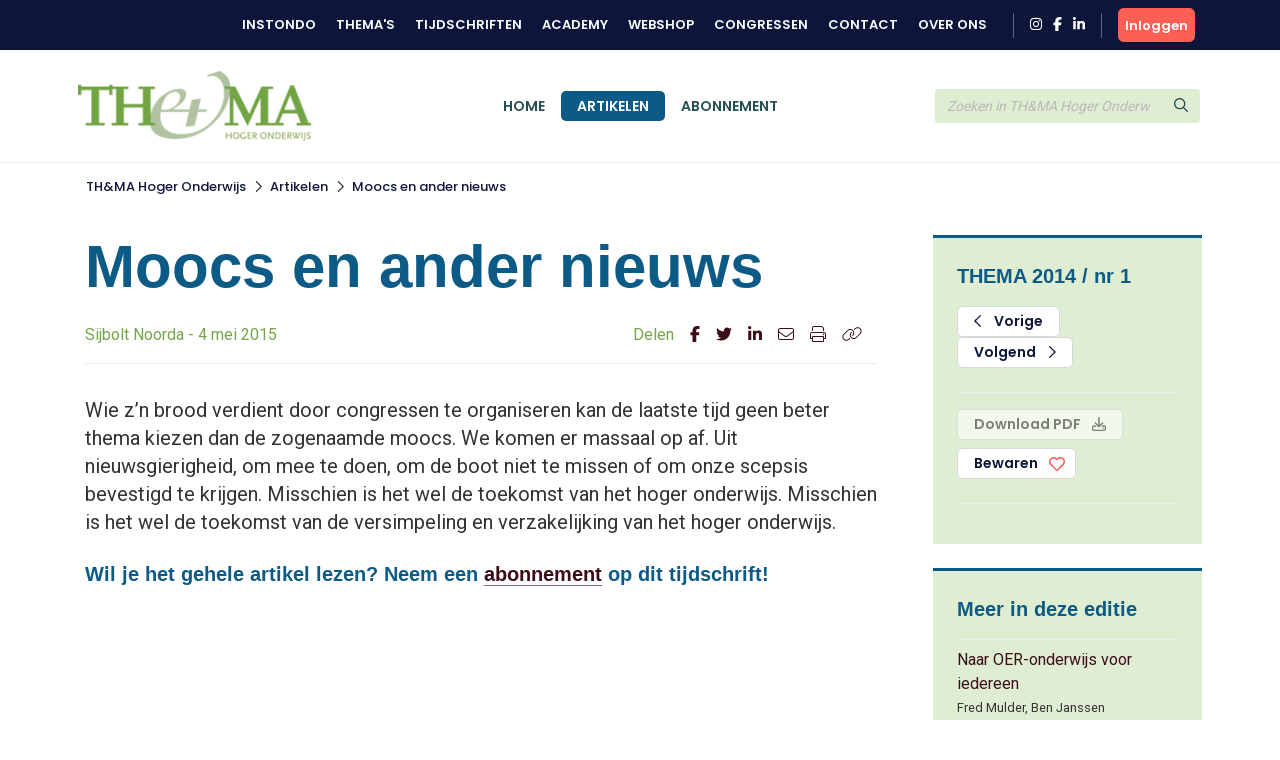

--- FILE ---
content_type: text/html; charset=UTF-8
request_url: https://www.themahogeronderwijs.org/110-1078_h1-Moocs-en-ander-nieuws-h1
body_size: 5889
content:
<!DOCTYPE html>
<html lang="en">
<head>
<title></title>
<meta http-equiv="Content-Type" content="text/html; charset=UTF-8">
<meta http-equiv="X-UA-Compatible" content="IE=Edge">
<meta name="viewport" content="width=device-width, initial-scale=1, shrink-to-fit=no">
<meta name="search_title" content="Moocs en ander nieuws">
<meta name="description" content="">
<meta name="robots" content="index, follow">
<link rel="icon" href="/favicon.ico">

<!-- Google Tag Manager -->
<script>(function(w,d,s,l,i){w[l]=w[l]||[];w[l].push({'gtm.start':
    new Date().getTime(),event:'gtm.js'});var f=d.getElementsByTagName(s)[0],
    j=d.createElement(s),dl=l!='dataLayer'?'&l='+l:'';j.async=true;j.src=
    'https://www.googletagmanager.com/gtm.js?id='+i+dl;f.parentNode.insertBefore(j,f);
    })(window,document,'script','dataLayer','GTM-MFMHP2TD');</script>
    <!-- End Google Tag Manager -->

<!------------------------------------------------------------------
    ______ ____
   |  ____|  _ \       FreshBits BV
   | |__  | |_) |      Internet Communicatie
   |  __| |  _ <
   | |    | |_) |      Amsterdam, The Netherlands
   |_|    |____/       www.freshbits.nl

------------------------------------------------------------------>
<script src="https://code.jquery.com/jquery-3.2.1.min.js" integrity="sha256-hwg4gsxgFZhOsEEamdOYGBf13FyQuiTwlAQgxVSNgt4=" crossorigin="anonymous"></script>
<script src="https://cdnjs.cloudflare.com/ajax/libs/popper.js/1.12.9/umd/popper.min.js" integrity="sha384-ApNbgh9B+Y1QKtv3Rn7W3mgPxhU9K/ScQsAP7hUibX39j7fakFPskvXusvfa0b4Q" crossorigin="anonymous"></script>
<script src="https://maxcdn.bootstrapcdn.com/bootstrap/4.0.0/js/bootstrap.min.js" integrity="sha384-JZR6Spejh4U02d8jOt6vLEHfe/JQGiRRSQQxSfFWpi1MquVdAyjUar5+76PVCmYl" crossorigin="anonymous"></script>
<script src="https://kit.fontawesome.com/98a782d98e.js" crossorigin="anonymous"></script>

<link rel="preconnect" href="https://fonts.googleapis.com">
<link rel="preconnect" href="https://fonts.gstatic.com" crossorigin>

    <link href="https://fonts.googleapis.com/css2?family=Poppins:wght@500;600&Lato:wght@700&&family=Roboto:wght@400;700&display=swap" rel="stylesheet">



<link rel="stylesheet" href="https://stackpath.bootstrapcdn.com/bootstrap/4.4.1/css/bootstrap.min.css" integrity="sha384-Vkoo8x4CGsO3+Hhxv8T/Q5PaXtkKtu6ug5TOeNV6gBiFeWPGFN9MuhOf23Q9Ifjh" crossorigin="anonymous">

<link type="text/css" media="print" rel="stylesheet" href="/css/tijdschrift_print.css">

<link rel="canonical" href="https://www.themahogeronderwijs.org/artikel/110-1078_Moocs-en-ander-nieuws">
<link rel="stylesheet" type="text/css" media="screen" href="/css/print.css?v=1668007517">
<link rel="stylesheet" type="text/css" media="screen" href="/css/base.css?v=1733740761">
<link rel="stylesheet" type="text/css" media="screen" href="/css/thema.css?v=1725357369">
<script src="/js/instondo.js?v=1674572610"></script>
<script src="/js/xsutils.js?v=1674904923"></script>
</head>
<body data-spy="scroll" data-target="#sidenav" data-offset="0" class="scrollspy-example tijdschriften-page" style="position: relative; overflow-y: scroll; height: 100%">
<!-- Google Tag Manager (noscript) -->
<noscript><iframe src="https://www.googletagmanager.com/ns.html?id=GTM-MFMHP2TD" height="0" width="0" style="display:none;visibility:hidden"></iframe></noscript>
<!-- End Google Tag Manager (noscript) -->
<div class="page-content">

    <header>
        <div class="header-top-wrapper">
            <div class="container d-flex align-items-center justify-content-between py-2">
                <div class="d-flex align-items-center justify-content-between w-100">
                    <div class="header-top-menu-toggle d-flex align-items-center" onclick="toggleTopMenu()">
                        <img src="/images/logo-top.png" alt="Instondo" class="navbar-brand-image d-block mr-2">
                        <i class="far fa-angle-down"></i>
                    </div>
                    <nav class="header-top-menu d-flex align-items-lg-center justify-content-lg-end flex-column flex-lg-row w-100">
                        <div class="container header-top-menu-content d-flex flex-column flex-lg-row">
                            
                            <a href="https://www.instondo.nl/" class="header-top-menu-item">Instondo</a>
                            <a href="https://www.instondo.nl/themas" class="header-top-menu-item">Thema's</a>
                            <a href="https://www.instondo.nl/tijdschriften" class="header-top-menu-item">Tijdschriften</a>
                            <a href="https://instondo-academy.nl/" class="header-top-menu-item">Academy</a>
                            <a href="https://instondoboeken.nl/" class="header-top-menu-item">Webshop</a>
                            <a href="https://www.instondo.nl/congressen" class="header-top-menu-item">Congressen</a>
                            
                            <a href="https://www.instondo.nl/klantenservice/contact" class="header-top-menu-item">Contact</a>
                            
                            <a href="https://www.instondo.nl/over-instondo" class="header-top-menu-item">Over ons</a>
                            
                        </div>

                        <div class="header-top-menu-item container social-icons-wrapper pr-3 pl-3 ml-3 mr-3 mt-3 mt-md-0">
                            <a href="https://www.instagram.com/instondo.bv/" target="_blank" class="social-icon" alt="Naar Instondo op Instagram"><i class="fab fa-instagram"></i></a>
                            <a href="https://www.facebook.com/InstondoIB" target="_blank" class="ml-2 social-icon" alt="Naar Instondo op Facebook"><i class="fab fa-facebook-f"></i></a>
                            <a href="https://www.linkedin.com/company/3293156" target="_blank" class="ml-2 social-icon" alt="Naar Instondo op LinkedIn"><i class="fab fa-linkedin-in"></i></a>
                        </div>
                    </nav>
                    
                        <a href="https://www.themahogeronderwijs.org/centrale-inlog?ref=https%3A%2F%2Fwww.themahogeronderwijs.org%2F110-1078_h1-Moocs-en-ander-nieuws-h1" class="btn btn-action header-accountbutton d-flex justify-content-center align-items-center text-white">
                            <i class="far fa-user"></i><span>Inloggen</span>
                        </a>

                        
                        
                     
                </div>
            </div>
        </div>

        <div class="header-content-wrapper border-bottom">
            <div class="bg-header-color">
                <div class="container">

                    <div class="row gx-3">
                        <div class="col-6 col-md-3">
                            <div class="d-flex align-items-center py-3">
                                <button type="button" class="navbar-toggler p-0 mr-3" onclick="toggleMobileMenu()">
                                    <i class="far fa-bars"></i>
                                </button>
                                <a href="/" class="navbar-brand border-0"><img src="/images/logo_thema.png" alt="Instondo" class="navbar-brand-image d-block"></a>
                            </div>
                        </div>
                        <div class="col-3 col-md-6">
                            <div class="align-items-center justify-content-center h-100 d-none d-md-flex">
                                <nav class="navbar navbar-expand-md">
                                    <div class="navbar-content-wrapper">
                                        <div class="navbar-nav">
                                            <a href="/" class="nav-item px-3 pb-0 nav-link text-uppercase border-top ">Home</a>
                                            <a href="/artikelen" class="nav-item px-3 pb-0 nav-link text-uppercase border-top active" id="page381">Artikelen</a><a href="/abonnement" class="nav-item px-3 pb-0 nav-link text-uppercase border-top " id="page382">Abonnement</a>
                                            <div class="header-top-nav-items">
                                                <a href="https://www.instondo.nl/klantenservice/contact" class="nav-item mx-md-3 px-3 border-top nav-link text-uppercase">Contact</a>
                                                <a href="https://www.instondo.nl/over-instondo" class="nav-item mx-md-3 px-3 border-top nav-link text-uppercase">Over ons</a>
                                            </div>
                                        </div>
                                    </div>
                                </nav>
                            </div>
                        </div>
                        <div class="col-3">
                            <div class="header-search d-flex align-items-center h-100">
                                <form class="form-inline w-100" action="/artikelen"> 
                                    <div class="input-group">                    
                                        <input type="text" class="form-control" name="q" placeholder="Zoeken in TH&MA Hoger Onderwijs">
                                        <div class="input-group-append">
                                            <button type="submit" class="btn btn-secondary"><i class="far fa-search"></i></button>
                                        </div>
                                    </div>
                                </form>
                            </div>
                        </div>
                    </div>

                </div>
            </div>
            <div class="header-menu-container">
                
                <div class="mobile-search d-flex align-items-center">
                    <form class="form-inline w-100" action="/artikelen">
                        <div class="input-group">                    
                            <input type="text" class="form-control" name="q" placeholder="Zoeken in TH&MA Hoger Onderwijs">
                            <div class="input-group-append">
                                <button type="submit" class="btn btn-secondary"><svg class="svg-inline--fa fa-search fa-w-16" aria-hidden="true" focusable="false" data-prefix="far" data-icon="search" role="img" xmlns="http://www.w3.org/2000/svg" viewBox="0 0 512 512" data-fa-i2svg=""><path fill="currentColor" d="M508.5 468.9L387.1 347.5c-2.3-2.3-5.3-3.5-8.5-3.5h-13.2c31.5-36.5 50.6-84 50.6-136C416 93.1 322.9 0 208 0S0 93.1 0 208s93.1 208 208 208c52 0 99.5-19.1 136-50.6v13.2c0 3.2 1.3 6.2 3.5 8.5l121.4 121.4c4.7 4.7 12.3 4.7 17 0l22.6-22.6c4.7-4.7 4.7-12.3 0-17zM208 368c-88.4 0-160-71.6-160-160S119.6 48 208 48s160 71.6 160 160-71.6 160-160 160z"></path></svg><!-- <i class="far fa-search"></i> Font Awesome fontawesome.com --></button>
                            </div>
                        </div>
                    </form>
                </div>


                <nav class="navbar navbar-expand-md d-md-none">
                    <div class="navbar-content-wrapper">
                        <div class="navbar-nav">
                            <a href="/" class="nav-item px-3 pb-0 nav-link text-uppercase border-top ">Home</a>
                            

<a href="/artikelen" class="nav-item px-3 pb-0 nav-link border-top text-uppercase" id="page381">Artikelen</a>
<a href="/abonnement" class="nav-item px-3 pb-0 nav-link border-top text-uppercase" id="page382">Abonnement</a>
                        </div>
                    </div>
                </nav>

                <div class="container position-relative">
                    <div class="account-menu account-dropdown-wrapper">
                        <div class="account-menu-item py-2 px-3">
                            
                            <div class="account-menu-email">
                                
                            </div>
                        </div>
                        <a href="https://www.instondo.nl/mijn-account" class="account-menu-item py-2 px-3 border-top">
                            Mijn gegevens
                        </a>
                        <a href="https://www.instondo.nl/mijn-account#abonnementen" class="account-menu-item py-2 px-3 border-top border-bottom-0">
                            Mijn abonnementen
                        </a>
                        <a href="https://www.instondo.nl/mijn-account#opleidingen" class="account-menu-item d-flex justify-content-between align-items-center py-2 px-3 border-top">
                            Mijn opleidingen
                            <div class="account-menu-counter text-center d-none">1</div>
                        </a>
                        <a href="https://www.instondo.nl/mijn-account#congressen" class="account-menu-item d-flex justify-content-between align-items-center py-2 px-3 border-top">
                            Mijn congressen
                            <div class="account-menu-counter text-center d-none">1</div>
                        </a>
                        <a href="https://www.instondo.nl/mijn-account#wensenlijst" class="account-menu-item py-2 px-3 border-top border-bottom-0">
                            Mijn wensenlijst
                        </a>
                        <a href="https://www.themahogeronderwijs.org/centrale-inlog/uitloggen" class="account-menu-item d-flex justify-content-between align-items-center py-2 px-3 border-top">
                            Uitloggen <i class="far fa-sign-out"></i>
                        </a>
                    </div>
                </div>


            </div>
        </div>



        
        <!-- <div class="page-top-banner">
            <div class="container py-4">
                Artikel
            </div>
        </div> -->
        




    </header>

    <nav class="breadcrumb-wrapper tijdschriften-breadcrumb">
        <ol class="container breadcrumb mb-0">
            <li class="breadcrumb-item active" aria-current="page"><a href="/thema/">TH&MA Hoger Onderwijs</a></li><li class="breadcrumb-seperator"><i class="far fa-chevron-right mx-2"></i></li><li class="breadcrumb-item active" aria-current="page"><a href="https://www.themahogeronderwijs.org/artikelen">Artikelen</a></li><li class="breadcrumb-seperator"><i class="far fa-chevron-right mx-2"></i></li><li class="breadcrumb-item active" aria-current="page"><a href="/thema/110-1078_h1-Moocs-en-ander-nieuws-h1/">Moocs en ander nieuws</a></li>
        </ol>
    </nav>

    <div class="xs--vervolg non-footer py-5">
        <div class="pe--tijdschrift-artikel container pt-4 xs-area">
    
    <div class="row gx-5">
        
        <div class="d-flex flex-column article-main col-lg-9 pr-lg-5">





            

            
            <div class="h1 article-title-prefix font-secondary fw-bold"></div>
            <h1 class="article-title font-secondary fw-bold">Moocs en ander nieuws</h1>
            <div class="article-subtitle border-bottom">
                <div class="row mw-100 pb-3">
                    <div class="col-md-8 mb-3 mb-md-0">
                        Sijbolt Noorda - 4 mei 2015
                    </div>
                    <div class="col-md-4 p-0 pl-3">
                        <div class="share-icons d-flex justify-content-md-end">
                            <div class="mr-3">Delen</div>
                            <a href="https://www.facebook.com/sharer/sharer.php?u=https%3A%2F%2Fwww.themahogeronderwijs.org%2F110-1078_h1-Moocs-en-ander-nieuws-h1" target="_blank" class="border-0 mr-3"><i class="fab fa-facebook-f"></i></a>
                            <a href="https://twitter.com/intent/tweet?text=Moocs en ander nieuws&amp;url=https%3A%2F%2Fwww.themahogeronderwijs.org%2F110-1078_h1-Moocs-en-ander-nieuws-h1" target="_blank" class="border-0 mr-3"><i class="fab fa-twitter"></i></a>
                            <a href="https://www.linkedin.com/shareArticle?mini=true&url=https%3A%2F%2Fwww.themahogeronderwijs.org%2F110-1078_h1-Moocs-en-ander-nieuws-h1&amp;title=Moocs en ander nieuws" target="_blank" class="border-0 mr-3"><i class="fab fa-linkedin-in"></i></a>
                            <a href="mailto:?SUBJECT=Moocs en ander nieuws&Body=Ik wil je graag attenderen op de volgende pagina: %0d%0dZie: https%3A%2F%2Fwww.themahogeronderwijs.org%2F110-1078_h1-Moocs-en-ander-nieuws-h1" class="border-0 mr-3"><i class="fal fa-envelope"></i></a>
                            <a href="#" onclick="window.print(); return false;" class="border-0 mr-3"><i class="fal fa-print"></i></a>
                            <a href="#" onclick="showPermaBox();" class="border-0"><i class="fal fa-link"></i></a>
                        </div>
                    </div>
                </div>
            </div>
            

            <div class="article-intro mb-4">
                Wie z’n brood verdient door congressen te organiseren kan de laatste tijd geen beter thema kiezen dan de zogenaamde moocs. We komen er massaal op af. Uit nieuwsgierigheid, om mee te doen, om de boot niet te missen of om onze scepsis bevestigd te krijgen. Misschien is het wel de toekomst van het hoger onderwijs. Misschien is het wel de toekomst van de versimpeling en verzakelijking van het hoger onderwijs.
            </div>


                 
                    <div class="alert-afgesloten-content"><h3>Wil je het gehele artikel lezen? Neem een <a href="/abonnement">abonnement</a> op dit tijdschrift!</h3></div>
                
 
            
            

        </div>

        <div class="article-side col-lg-3 px-2">
            <div class="article-side-content mb-4 p-4 bg-light border-top-double">

                <h3 class="font-secondary color-secondary fw-bold mb-3">THEMA 2014 / nr 1</h3>

                
                <div class="mb-3 pb-4 border-bottom">
                    <a href="#" class="btn btn-outline-primary mr-1 px-3"><i class="far fa-chevron-left mr-2"></i> Vorige</a>
                    <a href="/110-1079_Naar-OER-onderwijs-voor-iedereen" class="btn btn-outline-primary px-3">Volgend <i class="far fa-chevron-right ml-2"></i></a>
                </div>
                

                <div class="mb-3 pb-4 border-bottom">
                    
                    
                        <a href="#" class="btn btn-primary mb-2 px-3 disabled" disabled>Download PDF <i class="far fa-download ml-2"></i></a>
                    
                    

                    <button class="btn btn-outline-primary px-3 btn-large-heart " onclick="toggleLike(this,'0','tijdschriftartikel','1078')">Bewaren </button>

                </div>


                

                

                
            </div>

            

            <div class="article-side-content mb-4 p-4 bg-light border-top-double">
                <div class="mb-2 pb-2 border-bottom">
                    <h3 class="font-secondary color-secondary fw-bold">Meer in deze editie</h3>
                </div>

                
                    <div class="mb-2 pb-2 border-bottom">
                        
                        <a href="https://www.themahogeronderwijs.org/artikel/110-1079_Naar-OER-onderwijs-voor-iedereen" class="d-block border-0">Naar OER-onderwijs voor iedereen</a>
                        <div class="small">Fred Mulder, Ben Janssen</div>
                    </div>
                
                    <div class="mb-2 pb-2 border-bottom">
                        
                        <a href="https://www.themahogeronderwijs.org/artikel/110-1080_Hype-of-omwenteling" class="d-block border-0">Hype of omwenteling?</a>
                        <div class="small">Filip Seuntjens</div>
                    </div>
                
                    <div class="mb-2 pb-2 border-bottom">
                        
                        <a href="https://www.themahogeronderwijs.org/artikel/110-1081_Achter-de-schermen-van-moocs" class="d-block border-0">Achter de schermen van moocs</a>
                        <div class="small">Pieter de Vries, Joost Groot, Thieme Hennis</div>
                    </div>
                
                    <div class="mb-2 pb-2 border-bottom">
                        
                        <a href="https://www.themahogeronderwijs.org/artikel/110-1082_Lijstjes" class="d-block border-0">Lijstjes</a>
                        <div class="small">Jeroen Huisman</div>
                    </div>
                
                    <div class="mb-2 pb-2 border-bottom">
                        
                        <a href="https://www.themahogeronderwijs.org/artikel/110-1083_Moocs-zijn-hot" class="d-block border-0">Moocs zijn hot</a>
                        <div class="small">Jos Speetjens, Pierre Gorissen</div>
                    </div>
                
                    <div class="mb-2 pb-2 border-bottom">
                        
                        <a href="https://www.themahogeronderwijs.org/artikel/110-1084_Advies-op-maat" class="d-block border-0">Advies op maat</a>
                        <div class="small">Josien Mennen, Marcel van der Klink</div>
                    </div>
                
                    <div class="mb-2 pb-2 border-bottom">
                        
                        <a href="https://www.themahogeronderwijs.org/artikel/110-1085_Kwaliteit-als-identiteit" class="d-block border-0">Kwaliteit als identiteit</a>
                        <div class="small">Rosemarie Mijlhoff</div>
                    </div>
                
                    <div class="mb-2 pb-2 border-bottom">
                        
                        <a href="https://www.themahogeronderwijs.org/artikel/110-1086_Universiteiten-in-de-regio" class="d-block border-0">Universiteiten in de regio</a>
                        <div class="small">Luc de Schepper, Wim Vanhaverbeke, Ann-Pascale Bijnens</div>
                    </div>
                
                    <div class="mb-2 pb-2 border-bottom">
                        
                        <a href="https://www.themahogeronderwijs.org/artikel/110-1087_Volgtijdelijkheid-genuanceerd-verhaal-voor-student-en-onderwijsinstelling" class="d-block border-0">Volgtijdelijkheid: genuanceerd verhaal voor student en onderwijsinstelling</a>
                        <div class="small">Carline Vuylsteke, Christel de Lange, Jose Tummers</div>
                    </div>
                
                    <div class="mb-2 pb-2 border-bottom">
                        
                        <a href="https://www.themahogeronderwijs.org/artikel/110-1088_boeken-en-bladen" class="d-block border-0">boeken en bladen</a>
                        <div class="small"></div>
                    </div>
                

            </div>

        </div>
    </div>
</div>

<div id="permabox" class="permalink-wrapper">
    <div class="permalink-close" onclick="$('#permabox, #permabox-backdrop').hide();"><i class="far fa-times"></i></div>
    <b>Link kopiëren</b><br>
    <input value="https://www.themahogeronderwijs.org/110-1078_h1-Moocs-en-ander-nieuws-h1" class="permalink-box">
</div>
<div id="permabox-backdrop" onclick="$('#permabox, #permabox-backdrop').hide();"></div>

<script>

function showPermaBox() {
	$('#permabox').show();
	$('.permalink-box').select();
	$('#permabox-backdrop').show();
}

</script>
    </div>

    <footer>
        <div class="container py-5">
            <div class="row m-0">
                <div class="col-12 col-lg-3 mb-4">
                    <a href="#" class="d-block mb-2 border-0">
                        <img src="/images/logo-email.png" alt="Instondo" class="mb-2">
                    </a>
                    Instondo B.V.<br>
                    Binnen Kalkhaven 231<br>
                    3311 JC Dordrecht
                </div>
                <div class="col-12 col-lg-3 mb-4">
                    <h3 class="column-title">Klantenservice</h3>
                    <a class="d-block" href="https://www.instondo.nl/klantenservice/algemene-voorwaarden">Algemene voorwaarden</a><a class="d-block" href="https://www.instondo.nl/klantenservice/disclaimer">Disclaimer</a><a class="d-block" href="https://www.instondo.nl/klantenservice/crkbo">CRKBO</a><a class="d-block" href="https://www.instondo.nl/klantenservice/nieuwsbrief">Nieuwsbrief</a>
                </div>
                <div class="col-12 col-lg-3 mb-4">
                    <h3 class="column-title">Contact</h3>
                        <p class="mt-3"><a href="tel:0786455085"><div class="circle-icon"><i class="fas fa-mobile-alt"></i></div> 078 645 5085</a><p>
                        <p class="mt-3"><a href="mailto:info@instondo.nl"><div class="circle-icon"><i class="far fa-envelope"></i></div>info@instondo.nl</a></p>                        
                </div>
                <div class="col-12 col-lg-3 mb-4">
                    <h3 class="column-title">Altijd op de hoogte</h3>
                    <p>Meld je aan voor de nieuwsbrief en blijf op de hoogte van ons aanbod. </p>
                    <a href="https://264d86a9.sibforms.com/serve/[base64]" class="btn btn-action mt-3">Aanmelden</a>
                </div>
            </div>
            <div class="row m-0">
                <div class="col-12">
                <div class="footer-copyright text-khaki text-lg-center">
                    &copy Copyright  2026 Uitgeverij Instondo
                    </div>
                </div>
            </div>
        </div>
    </footer>

</div>
</body>
</html>

--- FILE ---
content_type: application/javascript
request_url: https://www.themahogeronderwijs.org/js/xsutils.js?v=1674904923
body_size: 1908
content:
class XSSys {
    
    //from: https://locutus.io/php/var/empty/
    static empty(mixedVar) {
        let undef;
        let key;
        let i;
        let len;
        const emptyValues = [undef, null, false, 0, '', '0'];
        for (i = 0, len = emptyValues.length; i < len; i++) {
            if (mixedVar === emptyValues[i]) {
                return true;
            }
        }
        if (typeof mixedVar === 'object') {
            for (key in mixedVar) {
                if (mixedVar.hasOwnProperty(key)) {
                    return false;
                }
            }
            return true;
        }
        return false;
    }

}

class XSRequest {

    // Example POST (https://developer.mozilla.org/en-US/docs/Web/API/Fetch_API/Using_Fetch)
    static async postData(url='',data={}) {
        const request=new Request(url, {
            method: 'POST',
            mode: 'same-origin',
            cache: 'no-cache',
            credentials: 'same-origin',
            headers: { 'Content-Type': 'application/json' },
            redirect: 'follow',
            referrerPolicy: 'no-referrer', // no-referrer, *no-referrer-when-downgrade, origin, origin-when-cross-origin, same-origin, strict-origin, strict-origin-when-cross-origin, unsafe-url
            body: JSON.stringify(data)
        });

        const response=await fetch(request);
        const contentType = response.headers.get('Content-Type');

        if (response.ok) {
            if (contentType && contentType.includes('application/json')) {
                return response.json();
            } else {
                console.log(response);
                return { "status": "ERROR", "error": "Invalid response from the server. Check console for details.(#52)" }
            }
        } else {
            return response.json();
        }
    }

    static async getData(url='',data={},credentials={}) {
        let sep=url.includes("?") ? "&" : "?";
        let queryPart= (XSSys.empty(data)) ? '' : sep + new URLSearchParams(data);

        const request=new Request(url+queryPart, {
            method: 'GET',
            mode: 'same-origin',
            cache: 'no-cache',
            credentials: 'same-origin',
            headers: { 'Content-Type': 'application/json' },
            redirect: 'follow',
            referrerPolicy: 'no-referrer', // no-referrer, *no-referrer-when-downgrade, origin, origin-when-cross-origin, same-origin, strict-origin, strict-origin-when-cross-origin, unsafe-url
        });

        if (!XSSys.empty(credentials)) {
            for (const [key, value] of Object.entries(credentials)) {
                request.headers.set(key,value);
            }            
        }

        const response=await fetch(request);
        const contentType = response.headers.get('Content-Type');

        if (response.ok) {
            if (contentType && contentType.includes('application/json')) {
                return response.json();
            } else {
                console.log(response);
                return { "status": "ERROR", "error": "Invalid response from the server. Check console for details." }
            }
        } else {
            return response.json();
        }
    }

    static async deleteData(url='',data={}) {
        let queryPart= (XSSys.empty(data)) ? '' : '?'+ new URLSearchParams(data);

        const request=new Request(url+queryPart, {
            method: 'DELETE',
            mode: 'same-origin',
            cache: 'no-cache',
            credentials: 'same-origin',
            headers: { 'Content-Type': 'application/json' },
            redirect: 'follow',
            referrerPolicy: 'no-referrer', // no-referrer, *no-referrer-when-downgrade, origin, origin-when-cross-origin, same-origin, strict-origin, strict-origin-when-cross-origin, unsafe-url
        });

        const response=await fetch(request);
        const contentType = response.headers.get('Content-Type');

        if (response.ok) {
            if (contentType && contentType.includes('application/json')) {
                return response.json();
            } else {
                console.log(response);
                return { "status": "ERROR", "error": "Invalid response from the server. Check console for details." }
            }
        } else {
            return response.json();
        }
    }

}

class XSValidator {
    
    static validateValue(fv,patternName) {
        if (typeof fv === typeof undefined) {
            fv='';
        }

        let pattern=this.getPatternByName(patternName);
        let re=new RegExp(pattern);
        return re.test(fv);
    }

    static getPatternByName(patternName) {
        switch (patternName) {
            case "notempty": return "^.";
            case "postcode": return "^[1-9][0-9]{3}[A-Z]{2}$";
            case "email": return "^[0-9a-zA-Z][-_0-9a-zA-Z.]*@[-_0-9a-zA-Z.]+[.][a-zA-Z]{2,}$";
            case "licentie": return "^[0-9a-zA-Z]{4}-[0-9a-zA-Z]{4}-[0-9a-zA-Z]{4}-[0-9a-zA-Z]{4}$";
            case "password": return "^.{8,}$";
            case "username": return "^[_a-z0-9]{3,50}$";
            case "nldate": return "^[0-3]?[0-9][-][01]?[0-9][-][12][0-9]{3}$";
            case "date": return "^[12][0-9]{3}[-][01]?[0-9]-[0-3]?[0-9]$";
            case "integer":    return "^[-]?[0-9]+$";
            case "posinteger": return "^[0-9]+$";
            case "float": return "^[+-]?[0-9]+([.][0-9]+)?$";
            case "nlfloat": return "^[+-]?[0-9]+([,][0-9]+)?$";
        }
    }

}

class XSString {
    static explode(e,s) {
        return s.split(e);
    }

    static toLower(s) {
        return s.toLowerCase();
    }

    static toUpper(s) {
        return s.toUpperCase();
    }

    static ucwords(s) {
        return (s + '').replace(/^(.)|\s+(.)/g, function ($1) {
            return $1.toUpperCase()
        });
    }    

    static trim(s) {
        return s.trim();
    }

    static alpha(s) {
        return s.replace(/[^a-zA-Z0-9]+/g,'');
    }

    static license(s) {
        return s.replace(/[^-a-zA-Z0-9]+/g,'');
    }

    static transform(v,transformation) {
        switch (transformation.trim()) {
            case 'trim' : return XSString.trim(v);
            case 'lowercase' : return XSString.toLower(v);
            case 'uppercase' : return XSString.toUpper(v);
            case 'ucwords' : return XSString.ucwords(v);
            case 'alphaupper' : return XSString.toUpper(XSString.alpha(v));
            case 'license' : return XSString.toUpper(XSString.license(v));
            default: return v;
        }
    }

    static setToArray(set) {
        if (Array.isArray(set)) {
            return set;
        } else {
            return set.toString().split(',');
        }
    }

    static arrayToSet(a) {
        if (Array.isArray(a)) {
            return a.join(',');
        } else {
            return a.toString();
        }
    }

    static valueInSet(set,value) {
        let s=XSString.setToArray(set);
        return s.includes(value.toString());
    }

    static mergeSets(set1,set2) {
        let s1=XSString.setToArray(set1);
        let s2=XSString.setToArray(set2);

        return Array.from(new Set(s1.concat(s2)))
    }

    static addValueToSet(set,item) {
        let a=XSString.setToArray(set);
        if (!XSString.valueInSet(s,item)) {
            a.push(item);
        }
        return XSString.arrayToSet(a);
    }

    static removeValueFromSet(set,item) {
        let a=XSString.setToArray(set);
        a=s.filter( (el) => el !== item);
        return XSString.arrayToSet(a);
    }

    static diff(set1,set2) {
        let s1=XSString.setToArray(set1);
        let s2=XSString.setToArray(set2);

        let a=s1.filter( (el) => { return !s2.includes(el); });
        return XSString.arrayToSet(a);
    }

    static processTags(template,data) {
        let s=template;
        if (typeof data === 'object') {
            data=XSArray.objectToArray(data);
        }

        for (var member in data) {
            var re=new RegExp('\\[\\['+member+'\\]\\]','g');
            s=s.replace(re,data[member]);
        }
        return s;
    }

}

class XSArray {

    static objectToArray(obj) {
        let result = [];
        for(let key in obj) {
            result[key]=obj[key];
        }
        return result;
    }
    
}


//From: http://onwebdev.blogspot.com/2012/02/jquery-serialize-form-as-json-object.html
(function ($) {
    $.fn.serializeFormJSON = function () {
        var o = {};
        var a = this.serializeArray();
        $.each(a, function () {
            if (o[this.name]) {
                if (!o[this.name].push) {
                    o[this.name] = [o[this.name]];
                }
                o[this.name].push(this.value || '');
            } else {
                o[this.name] = this.value || '';
            }
        });
        return o;
    };
})(jQuery);
